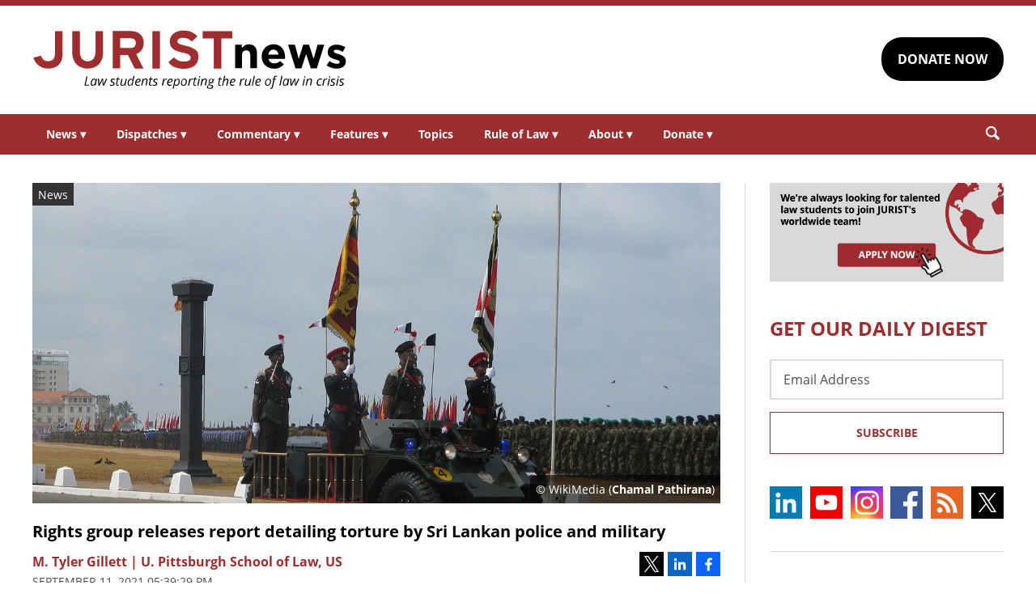

--- FILE ---
content_type: text/html; charset=UTF-8
request_url: https://www.jurist.org/news/2021/09/rights-group-releases-report-detailing-torture-by-sri-lankan-police-and-military/
body_size: 7302
content:
<!DOCTYPE html><html
xml:lang=en lang=en dir=ltr ><html
xml:lang=en dir=ltr itemscope itemtype=http://schema.org/Blog lang=en-US><head
prefix="og: http://ogp.me/ns# fb: http://ogp.me/ns/fb# website: http://ogp.me/ns/website#"><meta
content="width=device-width, initial-scale=1.0" name="viewport"><meta
charset="utf-8"><link
rel=stylesheet type=text/css media=all href=https://justatic.com/v/20240611a/external/jurist/css/core.css><title>Rights group releases report detailing torture by Sri Lankan police and military - JURIST - News</title><meta
name="twitter:card" content="summary_large_image"><meta
name="twitter:site" content=""><meta
name="twitter:title" content="Rights group releases report detailing torture by Sri Lankan police and military"><meta
name="twitter:description" content="The International Truth and Justice Project (ITJP) on Wednesday released a report detailing incidents of torture by Sri Lankan police and military against political prisoners, just days ahead of a UN..."><meta
name="twitter:image" content="https://www.jurist.org/news/wp-content/uploads/sites/4/2021/09/Sri-Lanka-military.jpg"><meta
name="twitter:url" content="https://www.jurist.org/news/?p=164699"><meta
name="twitter:label1" content="Written by"><meta
name="twitter:data1" content="M. Tyler Gillett | U. Pittsburgh School of Law, US"><meta
name="twitter:label2" content="Est. reading time"><meta
name="twitter:data2" content="1 minute"><meta
property="og:title" content="Rights group releases report detailing torture by Sri Lankan police and military"><meta
property="og:description" content="The International Truth and Justice Project (ITJP) on Wednesday released a report detailing incidents of torture by Sri Lankan police and military against political prisoners, just days ahead of a UN..."><meta
property="og:image" content="https://www.jurist.org/news/wp-content/uploads/sites/4/2021/09/Sri-Lanka-military.jpg"><meta
property="og:image:width" content="1200"><meta
property="og:image:height" content="440"><meta
property="og:url" content="https://www.jurist.org/news/2021/09/rights-group-releases-report-detailing-torture-by-sri-lankan-police-and-military/"><link
rel=publisher href=https://www.jurist.org/news><meta
name="referrer" content="origin"><meta
name="referrer" content="unsafe-url"><link
rel="shortcut icon" href=https://justatic.com/v/20240611a/external/jurist/images/favicon.ico><link
rel=canonical href=https://www.jurist.org/news/2021/09/rights-group-releases-report-detailing-torture-by-sri-lankan-police-and-military/ >
 <script async src="https://www.googletagmanager.com/gtag/js?id=UA-609467-1"></script> <script>window.dataLayer = window.dataLayer || [];
        function gtag(){dataLayer.push(arguments);}
        gtag('js', new Date());

        gtag('config', 'UA-609467-1');
        gtag('config', 'G-DP5FGPD5S5');</script>  <script type=application/ld+json>{
            "@context": "https://schema.org",
            "@type": "BlogPosting",
            "name": "Rights group releases report detailing torture by Sri Lankan police and military",
            "mainEntityOfPage": {
                "@type": "WebPage",
                "@id": "https://www.jurist.org/news/2021/09/rights-group-releases-report-detailing-torture-by-sri-lankan-police-and-military/"
            },
            "headline": "Rights group releases report detailing torture by Sri Lankan police and military",
            "image": {
                "@type": "ImageObject",
                "url": "https://www.jurist.org/news/wp-content/uploads/sites/4/2021/09/Sri-Lanka-military.jpg",
                "width": "1200",
                "height": "440",
                "representativeOfPage": "http://schema.org/True"
            },
            "datePublished": "2021-09-11T21:39:29-04:00",
            "dateModified": "2021-09-11T21:42:08-04:00",
            "author": [
                                            {
                    "@type": "Person",
                    "name": "M. Tyler Gillett | U. Pittsburgh School of Law, US",
                    "url": "https://www.jurist.org/news/author/tgillett",
                    "description": ""
                }                        ],
            "publisher": {
                "@type": "Organization",
                "name": " - JURIST - News",
                "logo": {
                    "@type": "ImageObject",
                    "url": "https://justatic.com/v/20240611a/external/jurist/images/jurist/logos/jurist-header.svg",
                    "height": "60",
                    "width": "200"
                }
            },
            "articleBody": "<p>The <a href=\"https:\/\/www.itjpsl.com\/\">International Truth and Justice Project<\/a> (ITJP) on Wednesday released a report detailing <a href=\"https:\/\/itjpsl.com\/assets\/press\/ITJP-Torture-report-2021-Sep-English.pdf\">incidents of torture<\/a> by Sri Lankan police and military against political prisoners, just days ahead of a UN summit on human rights.<\/p>\n<p>The ITJP took statements from 15 ethnic Tamilians who were illegally detained and tortured since the government of former defense chief Gotabaya Rajapaksa took power in 2019. All the victims are now in the UK, having been released after their families paid bribes to authorities. The report recounts in detail experiences of beatings, burnings, asphyxiation, and gang rape at the hands of Sri Lankan security forces.<\/p>\n<p>The report notes that almost half of the victims were under the age of 25, meaning they were just children when the Sri Lankan civil war ended in 2009 and so could not have been members of any armed group. In fact, only three of the victims were ex-members of the Liberation Tigers of Tamil Eelam (LTTE), the main group fighting against the government during the war. None of the victims was formally charged with any crime prior to or during their detention, although all but five of the victims had been involved in peaceful protests for democratic rights before they were abducted.<\/p>\n<p>Regarding the coming session of the UN Human Rights Council, which begins Monday, ITJP\u2019s Executive Director Yasmin Sooka <a href=\"https:\/\/itjpsl.com\/assets\/press\/press-release-torture-report-FINAL-ENGLISH.pdf\">said<\/a>, &#8220;Ongoing torture by the security forces needs to be top of the international community\u2019s agenda when discussing Sri Lanka in Geneva.&#8221;<\/p>\n<p>The Special Rapporteur on the promotion of truth, justice, reparation and guarantees of non-recurrence, <a href=\"https:\/\/www.ohchr.org\/EN\/Issues\/TruthJusticeReparation\/Pages\/FabianSalvioli.aspx\">Fabi\u00e1n Salvioli<\/a>, is due to give a <a href=\"https:\/\/undocs.org\/A\/HRC\/48\/60\/Add.2\">follow-up report<\/a> during the summit regarding his official visit to Sri Lanka, which took place in 2017.<\/p>\n"
        }</script> <meta
name="google-site-verification" content="lst3shwiyZuYnuOj-DksZVuFLMY0n_insAX63BQTA4c"> <script async defer src=https://justatic.com/e/widgets/js/justia.js></script> </head><body
class data-directive=j-gdpr data-privacy-policy-url=/privacy-policy/ ><div
class=ui-overlay></div><header
class=header id=header><div
class="wrapper sides-margin"><div
class=head><div
class=header-logo>
<a
class=wrapper href=/ title=Jurist>
<img
alt=Jurist class=logo src=https://justatic.com/v/20240611a/external/jurist/images/jurist/logos/jurist-header.svg>
</a></div><div
class=header-cta><div
class=wrapper>
<a
class="ui-button -darker" href="https://www.paypal.com/donate/?hosted_button_id=QVD82R93TVMAG" target=_self>DONATE NOW</a></div></div></div></div><nav
class="header-nav sides-margin" role=navigation><div
id=burger-menu class=burger-menu data-directive=j-hamburger>
<span
class="line -ln1"></span>
<span
class="line -ln2"></span></div><ul
class="wrapper ui-list -styless _no-padding">
<li
class=navitem>
<a
class=link href=#>News <span
class="ui-arrow -down">&#9662;</span></a><div
class=header-subnav><ul
class="wrapper ui-list -styless _no-padding">
<li
class=subnavitem>
<a
class=sublink href=/news/ >All Legal News</a>
</li>
<li
class=subnavitem>
<a
class=sublink href=/news/tag/domestic/ >US Legal News</a>
</li>
<li
class=subnavitem>
<a
class=sublink href=/news/tag/international/ >World Legal News</a>
</li>
<li
class=subnavitem>
<a
class=sublink href=/thisday/ >This Day @ Law</a>
</li></ul></div>
</li>
<li
class=navitem>
<a
class=link href=#>Dispatches <span
class="ui-arrow -down">&#9662;</span></a><div
class=header-subnav><ul
class="wrapper ui-list -styless _no-padding">
<li
class=subnavitem>
<a
class=sublink href=/news/category/dispatches/ >All Dispatches</a>
</li>
<li
class=subnavitem>
<a
class=sublink href=/news/category/dispatches/afghanistan/ >Afghanistan</a>
</li>
<li
class=subnavitem>
<a
class=sublink href=/news/category/dispatches/canada/ >Canada</a>
</li>
<li
class=subnavitem>
<a
class=sublink href=/news/category/dispatches/eu/ >EU</a>
</li>
<li
class=subnavitem>
<a
class=sublink href=/news/category/dispatches/ghana/ >Ghana</a>
</li>
<li
class=subnavitem>
<a
class=sublink href=/news/category/dispatches/india/ >India</a>
</li>
<li
class=subnavitem>
<a
class=sublink href=/news/category/dispatches/iran/ >Iran</a>
</li>
<li
class=subnavitem>
<a
class=sublink href=/news/category/dispatches/israel/ >Israel</a>
</li>
<li
class=subnavitem>
<a
class=sublink href=/news/category/dispatches/kazakhstan/ >Kazakhstan</a>
</li>
<li
class=subnavitem>
<a
class=sublink href=/news/category/dispatches/kenya/ >Kenya</a>
</li>
<li
class=subnavitem>
<a
class=sublink href=/news/category/dispatches/myanmar/ >Myanmar</a>
</li>
<li
class=subnavitem>
<a
class=sublink href=/news/category/dispatches/pakistan/ >Pakistan</a>
</li>
<li
class=subnavitem>
<a
class=sublink href=/news/category/dispatches/peru/ >Peru</a>
</li>
<li
class=subnavitem>
<a
class=sublink href=/news/category/dispatches/sri-lanka/ >Sri Lanka</a>
</li>
<li
class=subnavitem>
<a
class=sublink href=/news/category/dispatches/uk/ >UK</a>
</li>
<li
class=subnavitem>
<a
class=sublink href=/news/category/dispatches/ukraine-dispatches/ >Ukraine</a>
</li>
<li
class=subnavitem>
<a
class=sublink href=/news/category/dispatches/united-states/ >US</a>
</li></ul></div>
</li>
<li
class=navitem>
<a
class=link href=#>Commentary <span
class="ui-arrow -down">&#9662;</span></a><div
class=header-subnav><ul
class="wrapper ui-list -styless _no-padding">
<li
class=subnavitem>
<a
class=sublink href=/commentary/ >All Commentary</a>
</li>
<li
class=subnavitem>
<a
class=sublink href=/commentary/forum/ >Faculty Commentary</a>
</li>
<li
class=subnavitem>
<a
class=sublink href=/commentary/hotline/ >Professional Commentary</a>
</li>
<li
class=subnavitem>
<a
class=sublink href=/commentary/dateline/ >Student Commentary</a>
</li></ul></div>
</li>
<li
class=navitem>
<a
class=link href=#>Features <span
class="ui-arrow -down">&#9662;</span></a><div
class=header-subnav><ul
class="wrapper ui-list -styless _no-padding">
<li
class=subnavitem>
<a
class=sublink href=/features/ >All Features</a>
</li>
<li
class=subnavitem>
<a
class=sublink href=/features/tag/explainers/ >Explainers</a>
</li>
<li
class=subnavitem>
<a
class=sublink href=/features/tag/long-reads/ >Long Reads</a>
</li>
<li
class=subnavitem>
<a
class=sublink href=/multimedia/ >Multimedia</a>
</li>
<li
class=subnavitem>
<a
class=sublink href=/features/tag/interviews/ >Interviews</a>
</li></ul></div>
</li>
<li
class=navitem>
<a
class=link href=/topics/ >Topics</a>
</li>
<li
class=navitem>
<a
class=link href=#>Rule of Law <span
class="ui-arrow -down">&#9662;</span></a><div
class=header-subnav><ul
class="wrapper ui-list -styless _no-padding">
<li
class=subnavitem>
<a
class=sublink href=/rule-of-law-materials/ >Materials</a>
</li>
<li
class=subnavitem>
<a
class=sublink href=/podcasts/ >Podcasts</a>
</li></ul></div>
</li>
<li
class=navitem>
<a
class=link href=#>About <span
class="ui-arrow -down">&#9662;</span></a><div
class=header-subnav><ul
class="wrapper ui-list -styless _no-padding">
<li
class=subnavitem>
<a
class=sublink href=/faq/ >FAQ</a>
</li>
<li
class=subnavitem>
<a
class=sublink href=/staff/ >Staff</a>
</li>
<li
class=subnavitem>
<a
class=sublink href=/awards/ >Awards</a>
</li>
<li
class=subnavitem>
<a
class=sublink href=/apply/ >Apply</a>
</li>
<li
class=subnavitem>
<a
class=sublink href=/journalist-in-residence/ >Journalist in Residence</a>
</li>
<li
class=subnavitem>
<a
class=sublink href=/transparency/ >Board of Directors</a>
</li>
<li
class=subnavitem>
<a
class=sublink href=/contact/ >Contact Us</a>
</li></ul></div>
</li>
<li
class=navitem>
<a
class=link href=#>Donate <span
class="ui-arrow -down">&#9662;</span></a><div
class=header-subnav><ul
class="wrapper ui-list -styless _no-padding">
<li
class=subnavitem>
<a
class=sublink href=/support-jurist/ >Why Support JURIST?</a>
</li>
<li
class=subnavitem>
<a
class=sublink href=/support-jurist/donate-now/ >Donate</a>
</li>
<li
class=subnavitem>
<a
class=sublink href=/support-jurist/honor-roll/ >Honor Roll</a>
</li></ul></div>
</li></ul></nav><div
class="header-search sides-margin"><div
class=wrapper><div
class=searchicon data-directive=j-search-form>
<svg
viewBox="0 0 80 80" class=ui-icon>
<use
xmlns:xlink=http://www.w3.org/1999/xlink xlink:href=/justatic/external/jurist/images/icons/search.svg#search></use>
</svg></div><div
class=searchform><div
class=wrapper><form
role=search method=get id=search-form-wraper class=ui-simple-form action=https://www.jurist.org/ >
<label
for=s class=visuallyhidden>Search: </label>
<input
type=text id=s name=s value aria-label=Search>
<button
type=submit value=Search class=ui-button>Search<svg
viewBox="0 0 80 80" class="searchicon ui-icon" data-directive=j-search-form><use
xmlns:xlink=http://www.w3.org/1999/xlink xlink:href=/justatic/external/jurist/images/icons/search.svg#search></use></svg></button></form></div></div></div></div></header><div
class=main-content><div
class=wrapper><section
class=main-wrapper><div
class=single-post><article
class=blog-post><div
class=graphic>
<img
src=https://www.jurist.org/news/wp-content/uploads/sites/4/2021/09/Sri-Lanka-military.jpg alt="Rights group releases report detailing torture by Sri Lankan police and military">
<span
class=label>News</span><div
class=credits>© WikiMedia (<A
HREF="https://upload.wikimedia.org/wikipedia/commons/thumb/0/07/Sri_Lanka_Military_0064.jpg/1280px-Sri_Lanka_Military_0064.jpg">Chamal Pathirana</A>)</div></div><div
class=content><header>
<strong
class="ui-heading3 title">
<a
href=#>Rights group releases report detailing torture by Sri Lankan police and military</a>
</strong><div
class=metadata><div
class=author>
<span>
<a
href=https://www.jurist.org/news/author/tgillett class="url fn author-tgillett author-461 post-author-link" rel=author>
<span
class=name>M. Tyler Gillett | U. Pittsburgh School of Law, US</span>
</a>
</span></div><div
class=date>
<time
datetime=2021-09-11T21:39:29-04:00 class="post-date published">September 11, 2021 05:39:29 pm</time></div></div><div
class=share-links xmlns=http://www.w3.org/1999/html>
<a
class=twitter data-endpoint="https://twitter.com/intent/tweet?text=Rights%20group%20releases%20report%20detailing%20torture%20by%20Sri%20Lankan%20police%20and%20military&url=https%3A%2F%2Fwww.jurist.org%2Fnews%2F%3Fp%3D164699&original_referer=https%3A%2F%2Fwww.jurist.org%2Fnews%2F2021%2F09%2Frights-group-releases-report-detailing-torture-by-sri-lankan-police-and-military%2F" target=_blank data-directive=j-iframe-popup data-width=600  data-height=600 data-category=Navigation data-action="Social Media" data-label=Twitter>
<span
class=logo>
<svg
class=ui-icon width=32 height=32 viewBox="0 0 96 96">
<use
xlink:href=/justatic/external/jurist/images/icons/share-sprite.svg#twitter></use>
</svg>
</span>
</a>
<a
class=linkedin data-endpoint="http://www.linkedin.com/shareArticle?mini=true&url=https%3A%2F%2Fwww.jurist.org%2Fnews%2F2021%2F09%2Frights-group-releases-report-detailing-torture-by-sri-lankan-police-and-military%2F%3Futm_medium%3Dsocial%26utm_source%3Dlinkedin%26utm_campaign%3Djurist-2021-09-11-164699&title=Rights%20group%20releases%20report%20detailing%20torture%20by%20Sri%20Lankan%20police%20and%20military" target=_blank data-directive=j-iframe-popup data-width=600  data-height=600 data-category=Navigation data-action="Social Media" data-label=LinkedIn>
<span
class=logo>
<svg
class=ui-icon width=32 height=32 viewBox="0 0 96 96">
<use
xlink:href=/justatic/external/jurist/images/icons/share-sprite.svg#linkedin></use>
</svg>
</span>
</a>
<a
class=facebook data-endpoint="https://www.facebook.com/sharer/sharer.php?u=https%3A%2F%2Fwww.jurist.org%2Fnews%2F2021%2F09%2Frights-group-releases-report-detailing-torture-by-sri-lankan-police-and-military%2F%3Futm_medium%3Dsocial%26utm_source%3Dfacebook%26utm_campaign%3Djurist-2021-09-11-164699" target=_blank data-directive=j-iframe-popup data-width=600  data-height=600 data-category=Navigation data-action="Social Media" data-label=Facebook>
<span
class=logo>
<svg
class=ui-icon width=32 height=32 viewBox="0 0 96 96">
<use
xlink:href=/justatic/external/jurist/images/icons/share-sprite.svg#facebook></use>
</svg>
</span>
</a></div></header><div
class="body _no-margin-bottom _no-padding-bottom"><p>The <a
href=https://www.itjpsl.com/ >International Truth and Justice Project</a> (ITJP) on Wednesday released a report detailing <a
href=https://itjpsl.com/assets/press/ITJP-Torture-report-2021-Sep-English.pdf>incidents of torture</a> by Sri Lankan police and military against political prisoners, just days ahead of a UN summit on human rights.</p><p>The ITJP took statements from 15 ethnic Tamilians who were illegally detained and tortured since the government of former defense chief Gotabaya Rajapaksa took power in 2019. All the victims are now in the UK, having been released after their families paid bribes to authorities. The report recounts in detail experiences of beatings, burnings, asphyxiation, and gang rape at the hands of Sri Lankan security forces.</p><p>The report notes that almost half of the victims were under the age of 25, meaning they were just children when the Sri Lankan civil war ended in 2009 and so could not have been members of any armed group. In fact, only three of the victims were ex-members of the Liberation Tigers of Tamil Eelam (LTTE), the main group fighting against the government during the war. None of the victims was formally charged with any crime prior to or during their detention, although all but five of the victims had been involved in peaceful protests for democratic rights before they were abducted.</p><p>Regarding the coming session of the UN Human Rights Council, which begins Monday, ITJP’s Executive Director Yasmin Sooka <a
href=https://itjpsl.com/assets/press/press-release-torture-report-FINAL-ENGLISH.pdf>said</a>, &#8220;Ongoing torture by the security forces needs to be top of the international community’s agenda when discussing Sri Lanka in Geneva.&#8221;</p><p>The Special Rapporteur on the promotion of truth, justice, reparation and guarantees of non-recurrence, <a
href=https://www.ohchr.org/EN/Issues/TruthJusticeReparation/Pages/FabianSalvioli.aspx>Fabián Salvioli</a>, is due to give a <a
href=https://undocs.org/A/HRC/48/60/Add.2>follow-up report</a> during the summit regarding his official visit to Sri Lanka, which took place in 2017.</p></div></div></article></div></section><aside
class=sidebar-column><div
class=graphic>
<a
href=/apply/ ><img
src=https://justatic.com/v/20240611a/external/jurist/images/assets/law-students-to-join-jurist.png alt="Law students to join jurist" class=_no-margin-top></a></div><div
class="widget subscribe-form">
<strong
class="ui-heading1 title _color-accent">
GET OUR DAILY DIGEST
</strong><div
class=wrapper><form
action="https://jurist.us2.list-manage.com/subscribe/post?u=a66d508c4e202ea7eeb361410&amp;id=63e224c141" method=post id=mc-embedded-subscribe-form name=mc-embedded-subscribe-form class="ui-form validate" target=_blank novalidate><div
class=ui-field>
<label
for=mce-EMAIL class=screen-reader-text>Email Address</label>
<input
type=email id=mce-EMAIL placeholder="Email Address" value name=EMAIL aria-label="Email Address"></div><div
style="position: absolute; left: -5000px;" aria-hidden=true>
<label
for=b_a66d508c4e202ea7eeb361410_63e224c141 class=visuallyhidden>Subscribe Key: </label>
<input
type=text name=b_a66d508c4e202ea7eeb361410_63e224c141 id=b_a66d508c4e202ea7eeb361410_63e224c141 tabindex=-1 value aria-label="Subscribe Key"></div><div
class=_talign-center><button
class="ui-button -ghost -submit" type=submit>Subscribe</button></div></form></div></div><div
class="social-icons widget">
<a
target=_blank href=https://www.linkedin.com/company/jurist/ class=socialicon><img
src=https://justatic.com/v/20240611a/external/jurist/images/icons/socialmedia/linkedin.svg alt=LinkedIn></a>
<a
target=_blank href=https://www.youtube.com/channel/UCkoKMwVLFd_wzsTOJ519a4w class=socialicon><img
src=https://justatic.com/v/20240611a/external/jurist/images/icons/socialmedia/youtube.svg alt=YouTube></a>
<a
target=_blank href=https://www.instagram.com/jurist.news/ class=socialicon><img
src=https://justatic.com/v/20240611a/external/jurist/images/icons/socialmedia/instagram.svg alt=Instagram></a>
<a
target=_blank href=https://www.facebook.com/JURIST.org/ class=socialicon><img
src=https://justatic.com/v/20240611a/external/jurist/images/icons/socialmedia/facebook.svg alt=Facebook></a>
<a
target=_blank href=/news/feed/ class=socialicon><img
src=https://justatic.com/v/20240611a/external/jurist/images/icons/socialmedia/rss.svg alt=RSS></a>
<a
target=_blank href=https://twitter.com/JURISTnews class=socialicon><img
src=https://justatic.com/v/20240611a/external/jurist/images/icons/socialmedia/twitter.svg alt=Twitter></a></div><div
class="widget latest-news">
<strong
class="ui-heading3 title">
<a
class=_color-accent href=/news/category/dispatches/ >Latest DISPATCHES</a>
</strong><div
class=wrapper><article
class=blog-post><div
class="graphic ">
<a
href=https://www.jurist.org/news/2026/01/canada-dispatch-montreal-activist-yves-engler-found-guilty-over-email-campaign-to-police-original-harassment-charge-dropped/ title="Permalink to Canada dispatch: Montreal activist Yves Engler found guilty over email campaign to police, original harassment charge dropped">
<img
src=https://www.jurist.org/news/wp-content/uploads/sites/4/2026/01/Palais_de_Justice_de_Montreal_05.jpg alt="Canada dispatch: Montreal activist Yves Engler found guilty over email campaign to police, original harassment charge dropped">
</a></div><div
class=content><div
class=excerpt><p><a
href=https://www.jurist.org/news/2026/01/canada-dispatch-montreal-activist-yves-engler-found-guilty-over-email-campaign-to-police-original-harassment-charge-dropped/ title="Permalink to Canada dispatch: Montreal activist Yves Engler found guilty over email campaign to police, original harassment charge dropped">Canada dispatch: Montreal activist Yves Engler found guilty over email campaign to police, original harassment charge dropped</a></p></div></div></article><article
class=blog-post><div
class="graphic ">
<a
href=https://www.jurist.org/news/2026/01/scotus-dispatch-justices-consider-the-presidents-power-to-fire-fed-governor/ title="Permalink to SCOTUS dispatch: Justices consider Trump&amp;#8217;s power to fire fed governor">
<img
src=https://www.jurist.org/news/wp-content/uploads/sites/4/2026/01/us_supreme_1769197153.jpg alt="SCOTUS dispatch: Justices consider Trump&amp;#8217;s power to fire fed governor">
</a></div><div
class=content><div
class=excerpt><p><a
href=https://www.jurist.org/news/2026/01/scotus-dispatch-justices-consider-the-presidents-power-to-fire-fed-governor/ title="Permalink to SCOTUS dispatch: Justices consider Trump&amp;#8217;s power to fire fed governor">SCOTUS dispatch: Justices consider Trump&#8217;s power to fire fed governor</a></p></div></div></article></div></div><div
class="widget latest-news">
<strong
class="ui-heading3 title">
<a
class=_color-accent href=/commentary/ >Latest COMMENTARY</a>
</strong><div
class=wrapper><article
class=blog-post><div
class="graphic ">
<a
href=https://www.jurist.org/commentary/2026/01/soldiers-in-robes-the-case-against-military-immigration-judges/ title="Permalink to Soldiers in Robes: The Case Against Military Immigration Judges">
<img
src=https://www.jurist.org/commentary/wp-content/uploads/sites/3/2026/01/soldiers_1768598043.jpg alt="Soldiers in Robes: The Case Against Military Immigration Judges">
</a></div><div
class=content><div
class=excerpt><p><a
href=https://www.jurist.org/commentary/2026/01/soldiers-in-robes-the-case-against-military-immigration-judges/ title="Permalink to Soldiers in Robes: The Case Against Military Immigration Judges">Soldiers in Robes: The Case Against Military Immigration Judges</a></p>
by <a
href=https://www.jurist.org/commentary/tag/author-david-m-crane-founding-chief-prosecutor-of-the-un-special-court-for-sierra-leone> David M. Crane | Founding Chief Prosecutor of the UN Special Court for Sierra Leone</a></div></div></article><article
class=blog-post><div
class="graphic ">
<a
href=https://www.jurist.org/commentary/2026/01/kenyas-health-data-deal-with-the-us-what-the-agreement-gets-right-and-what-it-misses-in-the-age-of-ai/ title="Permalink to Kenya&amp;#8217;s Health Data Deal With the US: What the Agreement Gets Right—and What It Misses in the Age of AI">
<img
src=https://www.jurist.org/commentary/wp-content/uploads/sites/3/2026/01/network_africa_1768596091.jpg alt="Kenya&amp;#8217;s Health Data Deal With the US: What the Agreement Gets Right—and What It Misses in the Age of AI">
</a></div><div
class=content><div
class=excerpt><p><a
href=https://www.jurist.org/commentary/2026/01/kenyas-health-data-deal-with-the-us-what-the-agreement-gets-right-and-what-it-misses-in-the-age-of-ai/ title="Permalink to Kenya&amp;#8217;s Health Data Deal With the US: What the Agreement Gets Right—and What It Misses in the Age of AI">Kenya&#8217;s Health Data Deal With the US: What the Agreement Gets Right—and What It Misses in the Age of AI</a></p>
by <a
href=https://www.jurist.org/commentary/tag/author-shirley-a-genga-free-state-centre-for-human-rights> Shirley A. Genga | Free State Centre for Human Rights</a></div></div></article></div></div><div
class="widget latest-news">
<strong
class="ui-heading3 title">
<a
class=_color-accent href=/features/ >Latest FEATURES</a>
</strong><div
class=wrapper><article
class=blog-post><div
class="graphic ">
<a
href=https://www.jurist.org/features/2026/01/20/can-war-ever-be-just-an-interview-with-oxford-theologian-nigel-biggar/ title="Permalink to Can War Ever Be Just? An Interview with Oxford Theologian Nigel Biggar">
<img
src=https://www.jurist.org/features/wp-content/uploads/sites/8/2026/01/war_1768941989.jpg alt="Can War Ever Be Just? An Interview with Oxford Theologian Nigel Biggar">
</a></div><div
class=content><div
class=excerpt><p><a
href=https://www.jurist.org/features/2026/01/20/can-war-ever-be-just-an-interview-with-oxford-theologian-nigel-biggar/ title="Permalink to Can War Ever Be Just? An Interview with Oxford Theologian Nigel Biggar">Can War Ever Be Just? An Interview with Oxford Theologian Nigel Biggar</a></p></div></div></article><article
class=blog-post><div
class="graphic ">
<a
href=https://www.jurist.org/features/2026/01/19/supreme-court-takes-up-hawaii-law-that-presumes-no-guns-on-private-property/ title="Permalink to Supreme Court Takes Up Hawaii Law That Presumes &amp;#8216;No Guns&amp;#8217; on Private Property">
<img
src=https://www.jurist.org/features/wp-content/uploads/sites/8/2026/01/supreme_court_1768872286.jpg alt="Supreme Court Takes Up Hawaii Law That Presumes &amp;#8216;No Guns&amp;#8217; on Private Property">
</a></div><div
class=content><div
class=excerpt><p><a
href=https://www.jurist.org/features/2026/01/19/supreme-court-takes-up-hawaii-law-that-presumes-no-guns-on-private-property/ title="Permalink to Supreme Court Takes Up Hawaii Law That Presumes &amp;#8216;No Guns&amp;#8217; on Private Property">Supreme Court Takes Up Hawaii Law That Presumes &#8216;No Guns&#8217; on Private Property</a></p></div></div></article></div></div></aside></div></div><div class="widget latest-news -footer-news">
        <strong class="ui-heading3 title _color-accent">THIS DAY @ LAW</strong>
        <div class="wrapper"><article class="blog-post">
                <div class="content"><div class="thisday-title _color-accent">
                                <p>India constitution ratified</p>
                            </div><div class="excerpt">
                                <p>On January 26, 1950, India ratified its <a href="https://cdnbbsr.s3waas.gov.in/s380537a945c7aaa788ccfcdf1b99b5d8f/uploads/2023/05/2023050195.pdf">constitution</a>, formally making the new country a republic. On the same day, Rajendra Prasad was inaugurated as the republic's first president. The anniversary is celebrated today as Republic Day in India.</p>
                            </div></div>
                </article><article class="blog-post">
                <div class="content"><div class="thisday-title _color-accent">
                                <p>Tennessee became first state to ban alcohol sales</p>
                            </div><div class="excerpt">
                                <p>On January 26, 1838, Tennessee became the first US state to pass a law prohibiting the general sale of alcohol; fines paid by lawbreakers were put towards the support of public schools.

Read more about the history of <a href="https://www.britannica.com/event/Prohibition-United-States-history-1920-1933">Prohibition</a>.</p>
                            </div></div>
                </article>
            </div>
        </div><div
class=footer id=footer><div
class="wrapper _ffamily-sans-serif"><div
class="footerlinks wrapper sides-margin"><div
class=wrapper><div
class=footer-logo>
<a
class=wrapper href=/ title=Jurist>
<img
alt=Jurist class=logo src=https://justatic.com/v/20240611a/external/jurist/images/jurist/logos/jurist-footer.svg>
</a></div><div
class=footer-nav><div
class=links data-gtm-children="Footer Navigation">
<a
href=/ ><span>Home</span></a>
<a
href=/attributions/ ><span>Attributions</span></a>
<a
href=/disclaimer/ ><span>Disclaimer</span></a>
<a
href=/privacy-policy/ ><span>Privacy Policy</span></a>
<a
href=/contact/ ><span>Contact Us</span></a></div></div></div></div><div
class="footer-copyright sides-margin"><div
class=wrapper><div
class=copyright data-gtm-children="Footer Copyright">
Copyright © 2026, JURIST Legal News & Research Services, Inc. <br>JURISTnews is a collaboration with the University of Pittsburgh</div></div></div></div></div> <script src=https://justatic.com/v/20240611a/external/jurist/js/core.js></script> <script type=speculationrules>{"prefetch":[{"source":"document","where":{"and":[{"href_matches":"\/news\/*"},{"not":{"href_matches":["\/news\/wp-*.php","\/news\/wp-admin\/*","\/news\/wp-content\/uploads\/sites\/4\/*","\/news\/wp-content\/*","\/news\/wp-content\/plugins\/*","\/news\/wp-content\/themes\/alamo\/*","\/news\/*\\?(.+)"]}},{"not":{"selector_matches":"a[rel~=\"nofollow\"]"}},{"not":{"selector_matches":".no-prefetch, .no-prefetch a"}}]},"eagerness":"conservative"}]}</script> </body></html><!--
Performance optimized by W3 Total Cache. Learn more: https://www.boldgrid.com/w3-total-cache/

Page Caching using Disk 
Minified using Disk

Served from: www.jurist.org @ 2026-01-26 00:54:58 by W3 Total Cache
-->

--- FILE ---
content_type: image/svg+xml
request_url: https://www.jurist.org/justatic/external/jurist/images/icons/search.svg
body_size: 29
content:
<svg id="search" xmlns="http://www.w3.org/2000/svg" viewBox="0 0 20 20"><path d="M19.6 16.9l-4.8-4.8c.7-1.2 1.1-2.6 1.1-4.1 0-4.3-3.7-8.1-8.1-8.1C3.5 0 0 3.5 0 7.8c0 4.3 3.7 8.1 8.1 8.1 1.4 0 2.8-.4 3.9-1.1l4.8 4.8c.5.5 1.2.5 1.7 0l1.2-1.2c.5-.4.3-1-.1-1.5zM2.4 7.8c0-3 2.4-5.4 5.4-5.4 3 0 5.7 2.7 5.7 5.7s-2.4 5.4-5.4 5.4c-3 0-5.7-2.7-5.7-5.7z"/></svg>